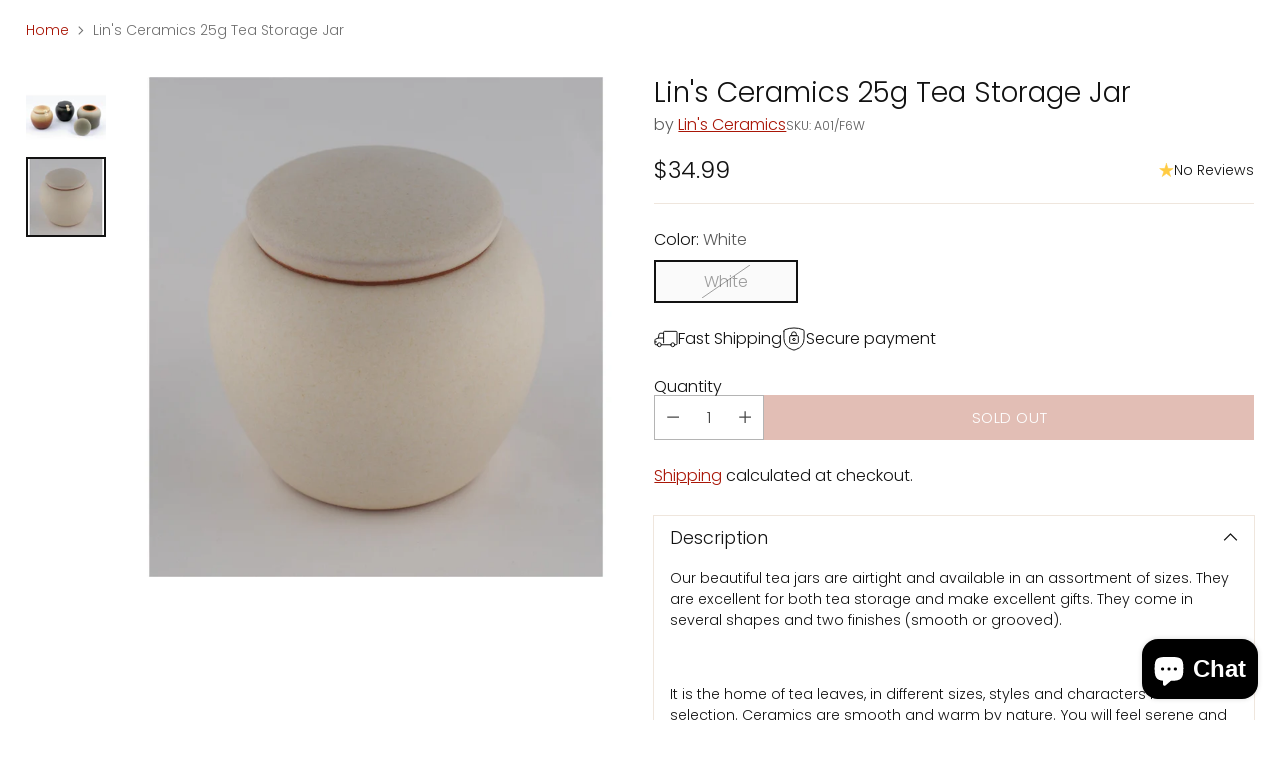

--- FILE ---
content_type: text/javascript; charset=utf-8
request_url: https://www.orientdepot.ca/products/tea-storage-jar-s.js
body_size: 556
content:
{"id":8759578919231,"title":"Lin's Ceramics 25g Tea Storage Jar","handle":"tea-storage-jar-s","description":"\u003cp\u003eOur beautiful tea jars are airtight and available in an assortment of sizes. They are excellent for both tea storage and make excellent gifts. They come in several shapes and two finishes (smooth or grooved).\u003c\/p\u003e\n\u003cp\u003e\u003cbr\u003eIt is the home of tea leaves, in different sizes, styles and characters for selection. Ceramics are smooth and warm by nature. You will feel serene and comfortable when using our ceramics. Your heart refreshed and inspired.\u003c\/p\u003e","published_at":"2023-09-12T11:01:35-04:00","created_at":"2023-09-12T11:01:43-04:00","vendor":"Lin's Ceramics","type":"Teaware","tags":["ceramic","ceramic tea jar","product","tea jar","Under $100"],"price":3499,"price_min":3499,"price_max":3499,"available":false,"price_varies":false,"compare_at_price":null,"compare_at_price_min":0,"compare_at_price_max":0,"compare_at_price_varies":false,"variants":[{"id":46635929829695,"title":"White","option1":"White","option2":null,"option3":null,"sku":"A01\/F6W","requires_shipping":true,"taxable":true,"featured_image":{"id":44383094341951,"product_id":8759578919231,"position":2,"created_at":"2024-02-22T16:10:20-05:00","updated_at":"2024-02-22T16:10:20-05:00","alt":null,"width":2338,"height":2338,"src":"https:\/\/cdn.shopify.com\/s\/files\/1\/0817\/0143\/7759\/products\/F6_W_a4962339-fead-4614-8f93-61b71f649b3b.jpg?v=1708636220","variant_ids":[46635929829695]},"available":false,"name":"Lin's Ceramics 25g Tea Storage Jar - White","public_title":"White","options":["White"],"price":3499,"weight":0,"compare_at_price":null,"inventory_management":"shopify","barcode":null,"featured_media":{"alt":null,"id":36820940030271,"position":2,"preview_image":{"aspect_ratio":1.0,"height":2338,"width":2338,"src":"https:\/\/cdn.shopify.com\/s\/files\/1\/0817\/0143\/7759\/products\/F6_W_a4962339-fead-4614-8f93-61b71f649b3b.jpg?v=1708636220"}},"requires_selling_plan":false,"selling_plan_allocations":[]}],"images":["\/\/cdn.shopify.com\/s\/files\/1\/0817\/0143\/7759\/products\/F6-1_F6.jpg?v=1694530903","\/\/cdn.shopify.com\/s\/files\/1\/0817\/0143\/7759\/products\/F6_W_a4962339-fead-4614-8f93-61b71f649b3b.jpg?v=1708636220"],"featured_image":"\/\/cdn.shopify.com\/s\/files\/1\/0817\/0143\/7759\/products\/F6-1_F6.jpg?v=1694530903","options":[{"name":"Color","position":1,"values":["White"]}],"url":"\/products\/tea-storage-jar-s","media":[{"alt":null,"id":35175099990335,"position":1,"preview_image":{"aspect_ratio":1.0,"height":4064,"width":4064,"src":"https:\/\/cdn.shopify.com\/s\/files\/1\/0817\/0143\/7759\/products\/F6-1_F6.jpg?v=1694530903"},"aspect_ratio":1.0,"height":4064,"media_type":"image","src":"https:\/\/cdn.shopify.com\/s\/files\/1\/0817\/0143\/7759\/products\/F6-1_F6.jpg?v=1694530903","width":4064},{"alt":null,"id":36820940030271,"position":2,"preview_image":{"aspect_ratio":1.0,"height":2338,"width":2338,"src":"https:\/\/cdn.shopify.com\/s\/files\/1\/0817\/0143\/7759\/products\/F6_W_a4962339-fead-4614-8f93-61b71f649b3b.jpg?v=1708636220"},"aspect_ratio":1.0,"height":2338,"media_type":"image","src":"https:\/\/cdn.shopify.com\/s\/files\/1\/0817\/0143\/7759\/products\/F6_W_a4962339-fead-4614-8f93-61b71f649b3b.jpg?v=1708636220","width":2338}],"requires_selling_plan":false,"selling_plan_groups":[]}